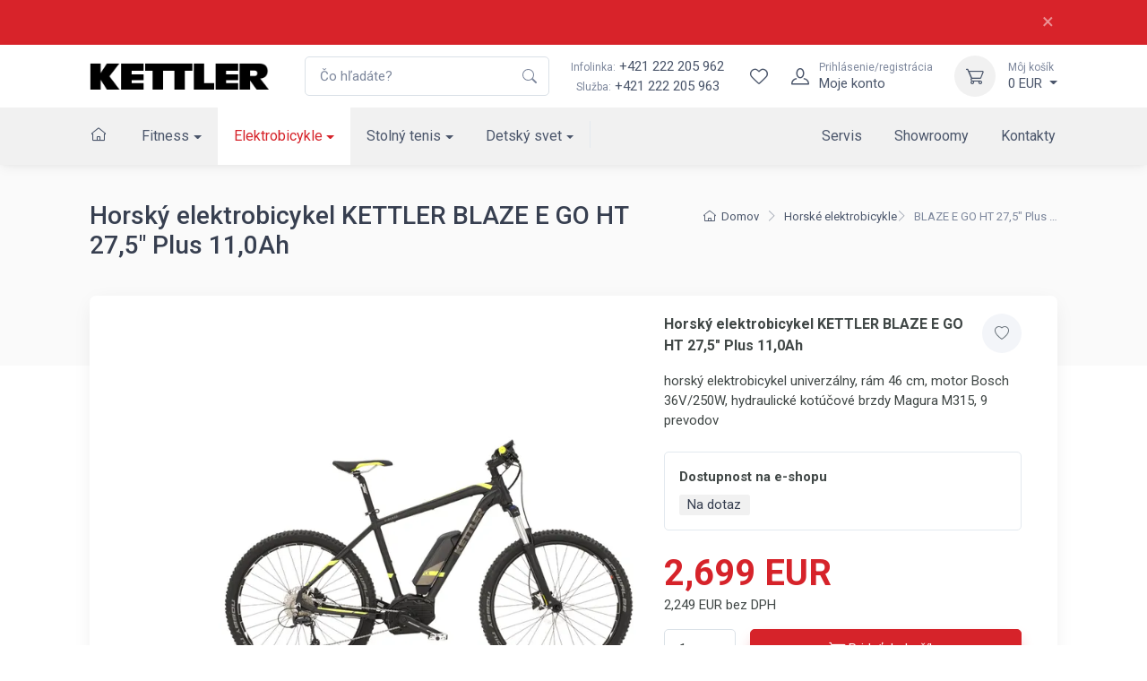

--- FILE ---
content_type: text/html; charset=utf-8
request_url: https://www.kettler.sk/horsky-elektrobicykel-blaze-e-go-ht-275-plus-110ah-kb735-045/
body_size: 14189
content:
<!DOCTYPE html>

<html lang="sk">
<head>



	<meta charset="utf-8">
		<meta name="viewport" content="width=device-width, initial-scale=1, maximum-scale=1">




	<meta http-equiv="x-ua-compatible" content="ie=edge">

	<title>Horský elektrobicykel KETTLER BLAZE E GO HT 27,5" Plus 11,0Ah | KETTLER:SK</title>
	<meta name="description" content="horský elektrobicykel univerzálny, rám 46 cm, motor Bosch 36V/250W, hydraulické kotúčové brzdy Magura M315, 9 prevodov">
	<meta name="keywords" content="">
	<meta name="author" content="OptimWeb s.r.o.">



		<link rel="preload" as="script" href="/cdn-vt189/js/scripts.min.js">
		<link rel="preload" as="style" href="/cdn-vt189/css/styles.min.css">

			<link rel="preconnect" href="https://fonts.googleapis.com" crossorigin>
			<link rel="dns-prefetch" href="https://fonts.googleapis.com">
		
			<link rel="dns-prefetch" href="https://fonts.gstatic.com">






	
		



	 


    




				<link rel='prefetch' href='https://fonts.googleapis.com/css?family=Roboto:300,300i,400,400i,500,500i,600,600i,700,700i&subset=latin,latin-ext&display=swap' type='text/css'>


	<meta property="og:title" content="Horský elektrobicykel KETTLER BLAZE E GO HT 27,5&quot; Plus 11,0Ah | KETTLER:SK">
    <meta property="og:type" content="website">
    <meta property="og:url" content="https://www.kettler.sk/horsky-elektrobicykel-blaze-e-go-ht-275-plus-110ah-kb735-045/">

		<meta property="og:description" content="horský elektrobicykel univerzálny, rám 46 cm, motor Bosch 36V/250W, hydraulické kotúčové brzdy Magura M315, 9 prevodov">
		<meta property="og:image" content="https://www.kettler.sk/res/crc-3688722918/products/images/1200x630crop/18879-image-23916.jpg">

	<meta name="twitter:card" content="summary_large_image">
	<meta name="twitter:title" content="Horský elektrobicykel KETTLER BLAZE E GO HT 27,5&quot; Plus 11,0Ah | KETTLER:SK">
		<meta name="twitter:description" content="horský elektrobicykel univerzálny, rám 46 cm, motor Bosch 36V/250W, hydraulické kotúčové brzdy Magura M315, 9 prevodov">
		<meta name="twitter:image" content="https://www.kettler.sk/res/crc-3688722918/products/images/1200x630crop/18879-image-23916.jpg">
	
    
	





	
	
			
<script>

    window.dataLayer = window.dataLayer || [];
    function gtag(){ dataLayer.push(arguments); }
    

    
    
</script>

<script>
    
    (function(w,d,s,l,i){ w[l]=w[l]||[];w[l].push({ 'gtm.start':
            new Date().getTime(),event:'gtm.js' });var f=d.getElementsByTagName(s)[0],
        j=d.createElement(s),dl=l!='dataLayer'?'&l='+l:'';j.async=true;j.src=
        "https://www.googletagmanager.com" + '/gtm.js?id='+i+dl;f.parentNode.insertBefore(j,f); 
    })(window,document,'script','dataLayer',"GTM-5ZV3XLP");
</script>	
		







		<script src="/cdn-vt189/js/scripts.min.js" async defer></script>






				<style id="critical">
					{"errorType":"Error","errorMessage":"net::ERR_NAME_NOT_RESOLVED at https://kettler.skhttps://www.kettler.sk/ergometr-kettler-tour-800-em1014-400/","trace":["Error: net::ERR_NAME_NOT_RESOLVED at https://kettler.skhttps://www.kettler.sk/ergometr-kettler-tour-800-em1014-400/","    at navigate (/opt/nodejs/node_modules/puppeteer/lib/FrameManager.js:121:37)","    at processTicksAndRejections (internal/process/task_queues.js:97:5)","    at async FrameManager.navigateFrame (/opt/nodejs/node_modules/puppeteer/lib/FrameManager.js:95:17)","    at async Frame.goto (/opt/nodejs/node_modules/puppeteer/lib/FrameManager.js:407:12)","    at async Page.goto (/opt/nodejs/node_modules/puppeteer/lib/Page.js:629:12)","    at async /opt/nodejs/node_modules/penthouse/lib/core.js:399:7","  -- ASYNC --","    at Frame.<anonymous> (/opt/nodejs/node_modules/puppeteer/lib/helper.js:110:27)","    at Page.goto (/opt/nodejs/node_modules/puppeteer/lib/Page.js:629:49)","    at Page.<anonymous> (/opt/nodejs/node_modules/puppeteer/lib/helper.js:111:23)","    at loadPage (/opt/nodejs/node_modules/penthouse/lib/core.js:56:30)","    at /opt/nodejs/node_modules/penthouse/lib/core.js:390:29","    at processTicksAndRejections (internal/process/task_queues.js:97:5)"]}
				</style>

				<link rel="preload" href="/cdn-vt189/css/styles.min.css" as="style" onload="this.rel='stylesheet'">
				<noscript><link rel="stylesheet" type="text/css" href="/cdn-vt189/css/styles.min.css" media="screen"></noscript>
 
				<!--[if lt IE 9]>
					<link rel="stylesheet" type="text/css" href="/cdn-vt189/css/styles.min.css" media="screen">
				<![endif]-->

				<script>
				!function(e){ "use strict";var n=function(n,t,o){ function i(e){ return a.body?e():void setTimeout(function(){ i(e)})}function r(){ l.addEventListener&&l.removeEventListener("load",r),l.media=o||"all"}var d,a=e.document,l=a.createElement("link");if(t)d=t;else{ var s=(a.body||a.getElementsByTagName("head")[0]).childNodes;d=s[s.length-1]}var f=a.styleSheets;l.rel="stylesheet",l.href=n,l.media="only x",i(function(){ d.parentNode.insertBefore(l,t?d:d.nextSibling)});var u=function(e){ for(var n=l.href,t=f.length;t--;)if(f[t].href===n)return e();setTimeout(function(){ u(e)})};return l.addEventListener&&l.addEventListener("load",r),l.onloadcssdefined=u,u(r),l};"undefined"!=typeof exports?exports.loadCSS=n:e.loadCSS=n}("undefined"!=typeof global?global:this);
				!function(t){ if(t.loadCSS){ var e=loadCSS.relpreload={ };if(e.support=function(){ try{ return t.document.createElement("link").relList.supports("preload")}catch(e){ return!1}},e.poly=function(){ for(var e=t.document.getElementsByTagName("link"),n=0;n<e.length;n++){ var r=e[n];"preload"===r.rel&&"style"===r.getAttribute("as")&&(t.loadCSS(r.href,r),r.rel=null)}},!e.support()){ e.poly();var n=t.setInterval(e.poly,300);t.addEventListener&&t.addEventListener("load",function(){ t.clearInterval(n)}),t.attachEvent&&t.attachEvent("onload",function(){ t.clearInterval(n)})}}}(this);
				document.cookie ='criticalCss=vt189; expires='+(new Date(new Date().getTime() + 86400000)).toGMTString()+'; path=/'
				</script>

         





			
		<link href="/cdn-vt189/images/favicon.png" rel="icon" type="image/x-icon">



    

		<meta name="robots" content="index, follow">


    
	

		<link rel="canonical" href="https://www.kettler.sk/horsky-elektrobicykel-blaze-e-go-ht-275-plus-110ah-kb735-045/">


			<script>
                WebFontConfig = {


			
							google: {
								families: ["Roboto:300,300i,400,400i,500,500i,600,600i,700,700i:latin,latin-ext&display=swap"]
							},


                    active: function() { document.cookie ='wfont=1; expires='+(new Date(new Date().getTime() + 86400000)).toGMTString()+'; path=/' }
                };
			</script>
			<script src="https://ajax.googleapis.com/ajax/libs/webfont/1/webfont.js" async defer></script>

	
		<script type="application/ld+json">
			[{"@context":"https://schema.org","@type":"BreadcrumbList","itemListElement":[{"@type":"ListItem","position":1,"name":"Elektrobicykle","item":"https://www.kettler.sk/elektrobicykle/"},{"@type":"ListItem","position":2,"name":"Horské elektrobicykle","item":"https://www.kettler.sk/horske-elektrobicykle/"}]},{"@context":"https://schema.org","@type":"Product","productID":"KB735-045","name":"BLAZE E GO HT 27,5\" Plus 11,0Ah","description":"horský elektrobicykel univerzálny, rám 46 cm, motor Bosch 36V/250W, hydraulické kotúčové brzdy&nbsp;Magura M315, 9 prevodov","url":"https://www.kettler.sk/horsky-elektrobicykel-blaze-e-go-ht-275-plus-110ah-kb735-045/","image":["https://www.kettler.sk/res/crc-1684676093/products/images/1024x1024/18879-image-23916.jpg"],"brand":{"@type":"Brand","name":"KETTLER"},"offers":[{"@type":"Offer","price":2699,"priceCurrency":"EUR","itemCondition":"https://schema.org/NewCondition","availability":"https://schema.org/InStock"}]}]
		</script>
	
	
	
</head>

<body data-vap="0"  >

<noscript><iframe src="https://www.googletagmanager.com/ns.html?id=GTM-5ZV3XLP" height="0" width="0" style="display:none;visibility:hidden"></iframe></noscript>


<style>
    .aku_topline { position: relative; padding: 0.75rem 0; font-size: 0.875rem; background-color: #d8232a; color: #fff; z-index: 10; }
    .aku_topline p { margin: 0; }
    .aku_topline a { color: #fff; text-decoration: underline; }
    .aku_topline a:hover { color: #fff; text-decoration: none; }
    .aku_topline .btn-close { color: #fff; font-size: 1.5rem; line-height: 1; cursor: pointer; }
</style>

<div class="is--system aku_topline" id="aku_topline-ex4yn">
    <div class="container">
        <div class="d-flex align-items-center">
            <div class="flex-fill">
                
            </div>
            
            <div>
                <span class="btn-close" title="Zavřít" onclick="document.querySelector('.aku_topline').remove()">×</span>
            </div>
        </div>
    </div>    
</div>
    <div class="wrapper position-relative">
        <header class="shadow-sm position-sticky top-0" id="mainNavigation">
            <div class="fs-md bg-white">
                <div class="navbar navbar-expand-xl navbar-light bg-white z-index-2">
                    <div class="container-xl">
                        <a class="navbar-brand flex-shrink-0 py-xl-0" href="/"><img src="/cdn-vt189/images/logo/kettler_logo.png" width="200" height="31" alt="Logo Kettler"></a> 
                        <form action="/vyhladavanie/" autocomplete="off" method="GET" class="input-group d-none d-xl-flex ms-4">
                            <input tabindex="-1" id="mainSearchInput"   class="form-control rounded-end pe-5" type="text" name="phrase" minlength="3" placeholder="Čo hľadáte?" required>
                            <button type="submit" class="flex-center border-0 appearance-none bg-none position-absolute top-50 end-0 translate-middle-y text-muted me-2 z-index-5"><i class="icon"><svg xmlns="http://www.w3.org/2000/svg" width="16" height="16" fill="currentColor" class="bi bi-search" viewBox="0 0 16 16">
  <path d="M11.742 10.344a6.5 6.5 0 1 0-1.397 1.398h-.001c.03.04.062.078.098.115l3.85 3.85a1 1 0 0 0 1.415-1.414l-3.85-3.85a1.007 1.007 0 0 0-.115-.1zM12 6.5a5.5 5.5 0 1 1-11 0 5.5 5.5 0 0 1 11 0z"/>
</svg></i></button>
                        </form>
                        <div class="flex-shrink-0 flex-grow-0 ms-4 me-3 d-none d-xl-block text-center">
                            <div><a class="nav-link-style" href="tel:+421222205962"><span class="text-muted small me-1">Infolinka:</span>+421 222 205 962</a></div>
                            <div><span class="text-muted small me-1">Služba:</span><a class="nav-link-style" href="tel:+421222205963">+421 222 205 963</a></div>
                        </div>
                        <div class="navbar-toolbar d-flex flex-shrink-0 align-items-center">  
                            <a href="/vyhladavanie/" class="d-xl-none">
                                <div class="navbar-tool-icon-box"><i class="navbar-tool-icon ci-search"></i></div>
                            </a>                        
                            <div id="snippet--wishlistHeader"> 
                                <a class="navbar-tool d-flex" href="/wishlist/">
                                    <span class="navbar-tool-tooltip z-index-1">Wishlist</span>
                                    <div class="navbar-tool-icon-box"><i class="navbar-tool-icon ci-heart"></i></div>
                                </a>
                            </div>  
                                <a class="navbar-tool ms-1 ms-xl-0 me-n1 me-xl-2" href="#signinModal" data-bs-toggle="modal" title="Prihlásenie/registrácia">
                                    <div class="navbar-tool-icon-box"><i class="navbar-tool-icon ci-user"></i></div>
                                    <div class="navbar-tool-text ms-n3"><small>Prihlásenie/registrácia</small>Moje konto</div>
                                </a>
                            <div class="navbar-tool dropdown ms-2 ms-sm-3" id="snippet--cartHeader">
                                
                                <a title="Môj košík" class="navbar-tool-icon-box bg-light dropdown-toggle" href="/kosik">
                                    <i class="navbar-tool-icon ci-cart"></i>
                                </a>
                                <a class="navbar-tool-text" href="/kosik">
                                    <small>Môj košík</small>0 EUR
                                </a>
                                <!-- Cart dropdown-->
                                <div class="dropdown-menu dropdown-menu-end" id="snippet--cartHeaderList">
                                    <div class="widget widget-cart px-3 pt-2 pb-3">
                                        Váš nákupný košík je prázdny
                                    </div>
                                </div>
                            </div>
                            <button class="navbar-toggler pe-2 ms-1 ms-sm-3 me-n2" type="button" data-bs-toggle="collapse" data-bs-target="#navbarCollapse"><span class="navbar-toggler-icon"></span></button>
                        </div>
                    </div>
                </div>
                    <div class="navbar navbar-expand-xl navbar-light bg-light navbar-menu py-0">
                        <div class="container-xl">
                            <div class="collapse navbar-collapse" id="navbarCollapse">
                                <ul class="navbar-nav navbar-mega-nav me-xl-2 pt-3 pt-xl-0">

                                    <li class="nav-item ms-xl-n3" data-bc="a198">
                                        <a class="nav-link me-xl-1" href="/"><i class="ci-home nav-link p-0"></i></a>
                                    </li>



                                
                                        <li data-bc="p18711" class="dropdown nav-item d-block">
                                            <a href="/fitness/" class="dropdown-toggle dropdown-toggle--lg nav-link">Fitness</a>
                                            <!-- Departments menu-->
                                            <button class="dropdown-toggle d-xl-none dropdown-toggle--xs" type="button" data-bs-toggle="dropdown" aria-expanded="false"></button>
                                            <div class="dropdown-menu dropdown-menu-products pb-4">
                                                
                                                <div class="row">
                                                    <div class="col-xl-8 d-xl-flex flex-direction-column">
                                                        <div class="d-flex flex-wrap flex-sm-nowrap mx-xl-n3 w-100">
                                                            <div class="widget widget-links w-100 pt-3 pt-sm-4 px-2 px-xl-3">
                                                                <h2 class="h6 pb-3 mb-3 border-bottom d-none d-xl-block">Kategória</h2>
                                                                <div class="row">
                                                                        <div class="d-flex flex-wrap flex-sm-nowrap col-xl-4">
                                                                            <ul class="widget-list w-100 product-categories-list">
                                                                                    <li class="widget-list-item mb-3" data-bc="p18718">
                                                                                        <a class="widget-list-link d-xl-flex align-items-xl-center" href="/rotopedy/">
                                                                                            <div class="ratio ratio-16x9 bg-light d-none d-xl-block overflow-hidden rounded-1 me-3">
                                                                                                <img alt="Rotopedy" data-srcset='/res/crc-2647657639/products/images/160x90crop/rf-image-19929.webp 2x, /res/crc-1348704698/products/images/80x45crop/rf-image-19929.webp' data-src='/res/crc-1348704698/products/images/80x45crop/rf-image-19929.webp' src='[data-uri]' data-lazy >
                                                                                            </div>
                                                                                            Rotopedy
                                                                                        </a>
                                                                                    </li>
                                                                                    <li class="widget-list-item mb-3" data-bc="p18719">
                                                                                        <a class="widget-list-link d-xl-flex align-items-xl-center" href="/ergometre/">
                                                                                            <div class="ratio ratio-16x9 bg-light d-none d-xl-block overflow-hidden rounded-1 me-3">
                                                                                                <img alt="Ergometre" data-srcset='/res/crc-140834367/products/images/160x90crop/d0-image-19930.webp 2x, /res/crc-3319227170/products/images/80x45crop/d0-image-19930.webp' data-src='/res/crc-3319227170/products/images/80x45crop/d0-image-19930.webp' src='[data-uri]' data-lazy >
                                                                                            </div>
                                                                                            Ergometre
                                                                                        </a>
                                                                                    </li>
                                                                                    <li class="widget-list-item mb-3" data-bc="p18720">
                                                                                        <a class="widget-list-link d-xl-flex align-items-xl-center" href="/recumbenty/">
                                                                                            <div class="ratio ratio-16x9 bg-light d-none d-xl-block overflow-hidden rounded-1 me-3">
                                                                                                <img alt="Recumbenty" data-srcset='/res/crc-1158070016/products/images/160x90crop/h9-image-19580.webp 2x, /res/crc-2293574173/products/images/80x45crop/h9-image-19580.webp' data-src='/res/crc-2293574173/products/images/80x45crop/h9-image-19580.webp' src='[data-uri]' data-lazy >
                                                                                            </div>
                                                                                            Recumbenty
                                                                                        </a>
                                                                                    </li>
                                                                                    <li class="widget-list-item mb-3" data-bc="p18721">
                                                                                        <a class="widget-list-link d-xl-flex align-items-xl-center" href="/cyklotrenazery/">
                                                                                            <div class="ratio ratio-16x9 bg-light d-none d-xl-block overflow-hidden rounded-1 me-3">
                                                                                                <img alt="Cyklotrenažéry" data-srcset='/res/crc-2164975814/products/images/160x90crop/73-image-19581.webp 2x, /res/crc-1287224795/products/images/80x45crop/73-image-19581.webp' data-src='/res/crc-1287224795/products/images/80x45crop/73-image-19581.webp' src='[data-uri]' data-lazy >
                                                                                            </div>
                                                                                            Cyklotrenažéry
                                                                                        </a>
                                                                                    </li>
                                                                                    <li class="widget-list-item mb-3" data-bc="p18722">
                                                                                        <a class="widget-list-link d-xl-flex align-items-xl-center" href="/crossove-trenazery/">
                                                                                            <div class="ratio ratio-16x9 bg-light d-none d-xl-block overflow-hidden rounded-1 me-3">
                                                                                                <img alt="Crossové trenažéry" data-srcset='/res/crc-2243628845/products/images/160x90crop/a5-image-19530.webp 2x, /res/crc-1208523312/products/images/80x45crop/a5-image-19530.webp' data-src='/res/crc-1208523312/products/images/80x45crop/a5-image-19530.webp' src='[data-uri]' data-lazy >
                                                                                            </div>
                                                                                            Crossové trenažéry
                                                                                        </a>
                                                                                    </li>
                                                                            </ul>
                                                                        </div>
                                                                        <div class="d-flex flex-wrap flex-sm-nowrap col-xl-4">
                                                                            <ul class="widget-list w-100 product-categories-list">
                                                                                    <li class="widget-list-item mb-3" data-bc="p18723">
                                                                                        <a class="widget-list-link d-xl-flex align-items-xl-center" href="/bezecke-pasy/">
                                                                                            <div class="ratio ratio-16x9 bg-light d-none d-xl-block overflow-hidden rounded-1 me-3">
                                                                                                <img alt="Bežecké pásy" data-srcset='/res/crc-622283037/products/images/160x90crop/ij-image-19531.webp 2x, /res/crc-3903118336/products/images/80x45crop/ij-image-19531.webp' data-src='/res/crc-3903118336/products/images/80x45crop/ij-image-19531.webp' src='[data-uri]' data-lazy >
                                                                                            </div>
                                                                                            Bežecké pásy
                                                                                        </a>
                                                                                    </li>
                                                                                    <li class="widget-list-item mb-3" data-bc="p18725">
                                                                                        <a class="widget-list-link d-xl-flex align-items-xl-center" href="/veslovacie-trenazery/">
                                                                                            <div class="ratio ratio-16x9 bg-light d-none d-xl-block overflow-hidden rounded-1 me-3">
                                                                                                <img alt="Veslovacie trenažéry" data-srcset='/res/crc-1889134734/products/images/160x90crop/7d-image-19532.webp 2x, /res/crc-3173678483/products/images/80x45crop/7d-image-19532.webp' data-src='/res/crc-3173678483/products/images/80x45crop/7d-image-19532.webp' src='[data-uri]' data-lazy >
                                                                                            </div>
                                                                                            Veslovacie trenažéry
                                                                                        </a>
                                                                                    </li>
                                                                                    <li class="widget-list-item mb-3" data-bc="p18727">
                                                                                        <a class="widget-list-link d-xl-flex align-items-xl-center" href="/posilnovacie-lavice/">
                                                                                            <div class="ratio ratio-16x9 bg-light d-none d-xl-block overflow-hidden rounded-1 me-3">
                                                                                                <img alt="Posilňovacie lavice" data-srcset='/res/crc-3258130571/products/images/160x90crop/na-image-19534.webp 2x, /res/crc-260093334/products/images/80x45crop/na-image-19534.webp' data-src='/res/crc-260093334/products/images/80x45crop/na-image-19534.webp' src='[data-uri]' data-lazy >
                                                                                            </div>
                                                                                            Posilňovacie lavice
                                                                                        </a>
                                                                                    </li>
                                                                                    <li class="widget-list-item mb-3" data-bc="p18728">
                                                                                        <a class="widget-list-link d-xl-flex align-items-xl-center" href="/posilnovacie-veze/">
                                                                                            <div class="ratio ratio-16x9 bg-light d-none d-xl-block overflow-hidden rounded-1 me-3">
                                                                                                <img alt="Posilňovacie veže" data-srcset='/res/crc-1327763043/products/images/160x90crop/ac-image-19535.webp 2x, /res/crc-2190973822/products/images/80x45crop/ac-image-19535.webp' data-src='/res/crc-2190973822/products/images/80x45crop/ac-image-19535.webp' src='[data-uri]' data-lazy >
                                                                                            </div>
                                                                                            Posilňovacie veže
                                                                                        </a>
                                                                                    </li>
                                                                                    <li class="widget-list-item mb-3" data-bc="p56492">
                                                                                        <a class="widget-list-link d-xl-flex align-items-xl-center" href="/rebriny/">
                                                                                            <div class="ratio ratio-16x9 bg-light d-none d-xl-block overflow-hidden rounded-1 me-3">
                                                                                                <img alt="Rebriny" data-srcset='/res/crc-3091993883/products/images/160x90crop/zr-ldx-1.webp 2x, /res/crc-1258244050/products/images/80x45crop/zr-ldx-1.webp' data-src='/res/crc-1258244050/products/images/80x45crop/zr-ldx-1.webp' src='[data-uri]' data-lazy >
                                                                                            </div>
                                                                                            Rebriny
                                                                                        </a>
                                                                                    </li>
                                                                            </ul>
                                                                        </div>
                                                                        <div class="d-flex flex-wrap flex-sm-nowrap col-xl-4">
                                                                            <ul class="widget-list w-100 product-categories-list">
                                                                                    <li class="widget-list-item mb-3" data-bc="p18731">
                                                                                        <a class="widget-list-link d-xl-flex align-items-xl-center" href="/cinky-zavazia/">
                                                                                            <div class="ratio ratio-16x9 bg-light d-none d-xl-block overflow-hidden rounded-1 me-3">
                                                                                                <img alt="Činky, závažia" data-srcset='/res/crc-2956183703/products/images/160x90crop/jx-image-19536.webp 2x, /res/crc-2105564554/products/images/80x45crop/jx-image-19536.webp' data-src='/res/crc-2105564554/products/images/80x45crop/jx-image-19536.webp' src='[data-uri]' data-lazy >
                                                                                            </div>
                                                                                            Činky, závažia
                                                                                        </a>
                                                                                    </li>
                                                                                    <li class="widget-list-item mb-3" data-bc="p54403">
                                                                                        <a class="widget-list-link d-xl-flex align-items-xl-center" href="/nastavitelne-cinky/">
                                                                                            <div class="ratio ratio-16x9 bg-light d-none d-xl-block overflow-hidden rounded-1 me-3">
                                                                                                <img alt="Nastavitelné činky" data-srcset='/res/crc-3382143861/products/images/160x90crop/1o-nastcinky.webp 2x, /res/crc-833707628/products/images/80x45crop/1o-nastcinky.webp' data-src='/res/crc-833707628/products/images/80x45crop/1o-nastcinky.webp' src='[data-uri]' data-lazy >
                                                                                            </div>
                                                                                            Nastavitelné činky
                                                                                        </a>
                                                                                    </li>
                                                                                    <li class="widget-list-item mb-3" data-bc="p18742">
                                                                                        <a class="widget-list-link d-xl-flex align-items-xl-center" href="/stojany-na-cinky/">
                                                                                            <div class="ratio ratio-16x9 bg-light d-none d-xl-block overflow-hidden rounded-1 me-3">
                                                                                                <img alt="Stojany na činky" data-srcset='/res/crc-2228272947/products/images/160x90crop/a9-image-14927.webp 2x, /res/crc-1231235630/products/images/80x45crop/a9-image-14927.webp' data-src='/res/crc-1231235630/products/images/80x45crop/a9-image-14927.webp' src='[data-uri]' data-lazy >
                                                                                            </div>
                                                                                            Stojany na činky
                                                                                        </a>
                                                                                    </li>
                                                                                    <li class="widget-list-item mb-3" data-bc="p18733">
                                                                                        <a class="widget-list-link d-xl-flex align-items-xl-center" href="/treningovy-software/">
                                                                                            <div class="ratio ratio-16x9 bg-light d-none d-xl-block overflow-hidden rounded-1 me-3">
                                                                                                <img alt="Tréningový software" data-srcset='/res/crc-3704906103/products/images/160x90crop/nn-trensoft.webp 2x, /res/crc-2555318698/products/images/80x45crop/nn-trensoft.webp' data-src='/res/crc-2555318698/products/images/80x45crop/nn-trensoft.webp' src='[data-uri]' data-lazy >
                                                                                            </div>
                                                                                            Tréningový software
                                                                                        </a>
                                                                                    </li>
                                                                                    <li class="widget-list-item mb-3" data-bc="p56275">
                                                                                        <a class="widget-list-link d-xl-flex align-items-xl-center" href="/archiv/">
                                                                                            <div class="ratio ratio-16x9 bg-light d-none d-xl-block overflow-hidden rounded-1 me-3">
                                                                                            </div>
                                                                                            Archiv
                                                                                        </a>
                                                                                    </li>
                                                                            </ul>
                                                                        </div>
                                                                </div>
                                                            </div>
                                                        </div>
                                                    </div>
                                                    <div class="col-xl-4 d-none d-xl-flex">
                                                        <div class="d-flex flex-wrap flex-sm-nowrap mx-xl-n3 flex-grow-1">
                                                            <div class="pt-3 pt-sm-4 w-100 px-2 px-xl-3 flex-grow-1 d-flex flex-column ms-n3">
                                                            </div>
                                                        </div>
                                                    </div>
                                                </div>
                                            </div>
                                        </li>
                                        <li data-bc="p18712" class="dropdown nav-item d-block">
                                            <a href="/elektrobicykle/" class="dropdown-toggle dropdown-toggle--lg nav-link">Elektrobicykle</a>
                                            <!-- Departments menu-->
                                            <button class="dropdown-toggle d-xl-none dropdown-toggle--xs" type="button" data-bs-toggle="dropdown" aria-expanded="false"></button>
                                            <div class="dropdown-menu dropdown-menu-products pb-4">
                                                
                                                <div class="row">
                                                    <div class="col-xl-8 d-xl-flex flex-direction-column">
                                                        <div class="d-flex flex-wrap flex-sm-nowrap mx-xl-n3 w-100">
                                                            <div class="widget widget-links w-100 pt-3 pt-sm-4 px-2 px-xl-3">
                                                                <h2 class="h6 pb-3 mb-3 border-bottom d-none d-xl-block">Kategória</h2>
                                                                <div class="row">
                                                                        <div class="d-flex flex-wrap flex-sm-nowrap col-xl-4">
                                                                            <ul class="widget-list w-100 product-categories-list">
                                                                                    <li class="widget-list-item mb-3" data-bc="p18763">
                                                                                        <a class="widget-list-link d-xl-flex align-items-xl-center" href="/mestske-elektrobicykle/">
                                                                                            <div class="ratio ratio-16x9 bg-light d-none d-xl-block overflow-hidden rounded-1 me-3">
                                                                                                <img alt="Mestské elektrobicykle" data-srcset='/res/crc-3956118775/products/images/160x90crop/7k-image-19523.webp 2x, /res/crc-645792234/products/images/80x45crop/7k-image-19523.webp' data-src='/res/crc-645792234/products/images/80x45crop/7k-image-19523.webp' src='[data-uri]' data-lazy >
                                                                                            </div>
                                                                                            Mestské elektrobicykle
                                                                                        </a>
                                                                                    </li>
                                                                                    <li class="widget-list-item mb-3" data-bc="p18764">
                                                                                        <a class="widget-list-link d-xl-flex align-items-xl-center" href="/crossove-elektrobicykle/">
                                                                                            <div class="ratio ratio-16x9 bg-light d-none d-xl-block overflow-hidden rounded-1 me-3">
                                                                                                <img alt="Crossové elektrobicykle" data-srcset='/res/crc-2647914425/products/images/160x90crop/p2-image-19524.webp 2x, /res/crc-1348493988/products/images/80x45crop/p2-image-19524.webp' data-src='/res/crc-1348493988/products/images/80x45crop/p2-image-19524.webp' src='[data-uri]' data-lazy >
                                                                                            </div>
                                                                                            Crossové elektrobicykle
                                                                                        </a>
                                                                                    </li>
                                                                            </ul>
                                                                        </div>
                                                                        <div class="d-flex flex-wrap flex-sm-nowrap col-xl-4">
                                                                            <ul class="widget-list w-100 product-categories-list">
                                                                                    <li class="widget-list-item mb-3" data-bc="p18765">
                                                                                        <a class="widget-list-link d-xl-flex align-items-xl-center" href="/horske-elektrobicykle/">
                                                                                            <div class="ratio ratio-16x9 bg-light d-none d-xl-block overflow-hidden rounded-1 me-3">
                                                                                                <img alt="Horské elektrobicykle" data-srcset='/res/crc-98954261/products/images/160x90crop/e0-image-24146.webp 2x, /res/crc-3361110280/products/images/80x45crop/e0-image-24146.webp' data-src='/res/crc-3361110280/products/images/80x45crop/e0-image-24146.webp' src='[data-uri]' data-lazy >
                                                                                            </div>
                                                                                            Horské elektrobicykle
                                                                                        </a>
                                                                                    </li>
                                                                                    <li class="widget-list-item mb-3" data-bc="p18766">
                                                                                        <a class="widget-list-link d-xl-flex align-items-xl-center" href="/prislusenstvo-k-elektrobicyklom/">
                                                                                            <div class="ratio ratio-16x9 bg-light d-none d-xl-block overflow-hidden rounded-1 me-3">
                                                                                                <img alt="Príslušenstvo k elektrobicyklom" data-srcset='/res/crc-3932710920/products/images/160x90crop/9f-image-24147.webp 2x, /res/crc-668728597/products/images/80x45crop/9f-image-24147.webp' data-src='/res/crc-668728597/products/images/80x45crop/9f-image-24147.webp' src='[data-uri]' data-lazy >
                                                                                            </div>
                                                                                            Príslušenstvo k elektrobicyklom
                                                                                        </a>
                                                                                    </li>
                                                                            </ul>
                                                                        </div>
                                                                        <div class="d-flex flex-wrap flex-sm-nowrap col-xl-4">
                                                                            <ul class="widget-list w-100 product-categories-list">
                                                                                    <li class="widget-list-item mb-3" data-bc="p18770">
                                                                                        <a class="widget-list-link d-xl-flex align-items-xl-center" href="/elektrokolobezky/">
                                                                                            <div class="ratio ratio-16x9 bg-light d-none d-xl-block overflow-hidden rounded-1 me-3">
                                                                                                <img alt="Elektrokolobežky" data-srcset='/res/crc-2557312422/products/images/160x90crop/2s-image-34421.webp 2x, /res/crc-1440671931/products/images/80x45crop/2s-image-34421.webp' data-src='/res/crc-1440671931/products/images/80x45crop/2s-image-34421.webp' src='[data-uri]' data-lazy >
                                                                                            </div>
                                                                                            Elektrokolobežky
                                                                                        </a>
                                                                                    </li>
                                                                            </ul>
                                                                        </div>
                                                                </div>
                                                            </div>
                                                        </div>
                                                    </div>
                                                    <div class="col-xl-4 d-none d-xl-flex">
                                                        <div class="d-flex flex-wrap flex-sm-nowrap mx-xl-n3 flex-grow-1">
                                                            <div class="pt-3 pt-sm-4 w-100 px-2 px-xl-3 flex-grow-1 d-flex flex-column ms-n3">
                                                            </div>
                                                        </div>
                                                    </div>
                                                </div>
                                            </div>
                                        </li>
                                        <li data-bc="p18713" class="dropdown nav-item d-block">
                                            <a href="/stolny-tenis/" class="dropdown-toggle dropdown-toggle--lg nav-link">Stolný tenis</a>
                                            <!-- Departments menu-->
                                            <button class="dropdown-toggle d-xl-none dropdown-toggle--xs" type="button" data-bs-toggle="dropdown" aria-expanded="false"></button>
                                            <div class="dropdown-menu dropdown-menu-products pb-4">
                                                
                                                <div class="row">
                                                    <div class="col-xl-8 d-xl-flex flex-direction-column">
                                                        <div class="d-flex flex-wrap flex-sm-nowrap mx-xl-n3 w-100">
                                                            <div class="widget widget-links w-100 pt-3 pt-sm-4 px-2 px-xl-3">
                                                                <h2 class="h6 pb-3 mb-3 border-bottom d-none d-xl-block">Kategória</h2>
                                                                <div class="row">
                                                                        <div class="d-flex flex-wrap flex-sm-nowrap col-xl-4">
                                                                            <ul class="widget-list w-100 product-categories-list">
                                                                                    <li class="widget-list-item mb-3" data-bc="p18771">
                                                                                        <a class="widget-list-link d-xl-flex align-items-xl-center" href="/stoly-na-stolny-tenis/">
                                                                                            <div class="ratio ratio-16x9 bg-light d-none d-xl-block overflow-hidden rounded-1 me-3">
                                                                                                <img alt="Stoly na stolný tenis" data-srcset='/res/crc-1683420659/products/images/160x90crop/bw-image-24150.webp 2x, /res/crc-2850382062/products/images/80x45crop/bw-image-24150.webp' data-src='/res/crc-2850382062/products/images/80x45crop/bw-image-24150.webp' src='[data-uri]' data-lazy >
                                                                                            </div>
                                                                                            Stoly na stolný tenis
                                                                                        </a>
                                                                                    </li>
                                                                                    <li class="widget-list-item mb-3" data-bc="p18774">
                                                                                        <a class="widget-list-link d-xl-flex align-items-xl-center" href="/potahy-na-stoly/">
                                                                                            <div class="ratio ratio-16x9 bg-light d-none d-xl-block overflow-hidden rounded-1 me-3">
                                                                                                <img alt="Poťahy na stoly" data-srcset='/res/crc-4191339652/products/images/160x90crop/xn-image-28252.webp 2x, /res/crc-878793113/products/images/80x45crop/xn-image-28252.webp' data-src='/res/crc-878793113/products/images/80x45crop/xn-image-28252.webp' src='[data-uri]' data-lazy >
                                                                                            </div>
                                                                                            Poťahy na stoly
                                                                                        </a>
                                                                                    </li>
                                                                            </ul>
                                                                        </div>
                                                                        <div class="d-flex flex-wrap flex-sm-nowrap col-xl-4">
                                                                            <ul class="widget-list w-100 product-categories-list">
                                                                                    <li class="widget-list-item mb-3" data-bc="p18776">
                                                                                        <a class="widget-list-link d-xl-flex align-items-xl-center" href="/rakety-na-stolny-tenis/">
                                                                                            <div class="ratio ratio-16x9 bg-light d-none d-xl-block overflow-hidden rounded-1 me-3">
                                                                                                <img alt="Rakety" data-srcset='/res/crc-2109864268/products/images/160x90crop/09-image-19521.webp 2x, /res/crc-2960288849/products/images/80x45crop/09-image-19521.webp' data-src='/res/crc-2960288849/products/images/80x45crop/09-image-19521.webp' src='[data-uri]' data-lazy >
                                                                                            </div>
                                                                                            Rakety
                                                                                        </a>
                                                                                    </li>
                                                                                    <li class="widget-list-item mb-3" data-bc="p18780">
                                                                                        <a class="widget-list-link d-xl-flex align-items-xl-center" href="/lopticky-na-stolny-tenis/">
                                                                                            <div class="ratio ratio-16x9 bg-light d-none d-xl-block overflow-hidden rounded-1 me-3">
                                                                                                <img alt="Loptičky" data-srcset='/res/crc-4179424352/products/images/160x90crop/1p-image-24149.webp 2x, /res/crc-883908989/products/images/80x45crop/1p-image-24149.webp' data-src='/res/crc-883908989/products/images/80x45crop/1p-image-24149.webp' src='[data-uri]' data-lazy >
                                                                                            </div>
                                                                                            Loptičky
                                                                                        </a>
                                                                                    </li>
                                                                            </ul>
                                                                        </div>
                                                                </div>
                                                            </div>
                                                        </div>
                                                    </div>
                                                    <div class="col-xl-4 d-none d-xl-flex">
                                                        <div class="d-flex flex-wrap flex-sm-nowrap mx-xl-n3 flex-grow-1">
                                                            <div class="pt-3 pt-sm-4 w-100 px-2 px-xl-3 flex-grow-1 d-flex flex-column ms-n3">
                                                            </div>
                                                        </div>
                                                    </div>
                                                </div>
                                            </div>
                                        </li>
                                        <li data-bc="p18714" class="dropdown nav-item d-block">
                                            <a href="/detsky-svet/" class="dropdown-toggle dropdown-toggle--lg nav-link">Detský svet</a>
                                            <!-- Departments menu-->
                                            <button class="dropdown-toggle d-xl-none dropdown-toggle--xs" type="button" data-bs-toggle="dropdown" aria-expanded="false"></button>
                                            <div class="dropdown-menu dropdown-menu-products pb-4">
                                                
                                                <div class="row">
                                                    <div class="col-xl-8 d-xl-flex flex-direction-column">
                                                        <div class="d-flex flex-wrap flex-sm-nowrap mx-xl-n3 w-100">
                                                            <div class="widget widget-links w-100 pt-3 pt-sm-4 px-2 px-xl-3">
                                                                <h2 class="h6 pb-3 mb-3 border-bottom d-none d-xl-block">Kategória</h2>
                                                                <div class="row">
                                                                        <div class="d-flex flex-wrap flex-sm-nowrap col-xl-4">
                                                                            <ul class="widget-list w-100 product-categories-list">
                                                                                    <li class="widget-list-item mb-3" data-bc="p18781">
                                                                                        <a class="widget-list-link d-xl-flex align-items-xl-center" href="/detske-vozidla/">
                                                                                            <div class="ratio ratio-16x9 bg-light d-none d-xl-block overflow-hidden rounded-1 me-3">
                                                                                                <img alt="Detské vozidlá" data-srcset='/res/crc-4183467706/products/images/160x90crop/qf-image-19513.webp 2x, /res/crc-887698343/products/images/80x45crop/qf-image-19513.webp' data-src='/res/crc-887698343/products/images/80x45crop/qf-image-19513.webp' src='[data-uri]' data-lazy >
                                                                                            </div>
                                                                                            Detské vozidlá
                                                                                        </a>
                                                                                    </li>
                                                                                    <li class="widget-list-item mb-3" data-bc="p18788">
                                                                                        <a class="widget-list-link d-xl-flex align-items-xl-center" href="/detske-ihriska/">
                                                                                            <div class="ratio ratio-16x9 bg-light d-none d-xl-block overflow-hidden rounded-1 me-3">
                                                                                                <img alt="Detské ihriská" data-srcset='/res/crc-3804296111/products/images/160x90crop/xy-image-19514.webp 2x, /res/crc-796092082/products/images/80x45crop/xy-image-19514.webp' data-src='/res/crc-796092082/products/images/80x45crop/xy-image-19514.webp' src='[data-uri]' data-lazy >
                                                                                            </div>
                                                                                            Detské ihriská
                                                                                        </a>
                                                                                    </li>
                                                                            </ul>
                                                                        </div>
                                                                        <div class="d-flex flex-wrap flex-sm-nowrap col-xl-4">
                                                                            <ul class="widget-list w-100 product-categories-list">
                                                                                    <li class="widget-list-item mb-3" data-bc="p18793">
                                                                                        <a class="widget-list-link d-xl-flex align-items-xl-center" href="/detske-kociky/">
                                                                                            <div class="ratio ratio-16x9 bg-light d-none d-xl-block overflow-hidden rounded-1 me-3">
                                                                                                <img alt="Detské kočíky" data-srcset='/res/crc-3969369194/products/images/160x90crop/wy-image-19516.webp 2x, /res/crc-556028279/products/images/80x45crop/wy-image-19516.webp' data-src='/res/crc-556028279/products/images/80x45crop/wy-image-19516.webp' src='[data-uri]' data-lazy >
                                                                                            </div>
                                                                                            Detské kočíky
                                                                                        </a>
                                                                                    </li>
                                                                                    <li class="widget-list-item mb-3" data-bc="p18797">
                                                                                        <a class="widget-list-link d-xl-flex align-items-xl-center" href="/detsky-nabytok/">
                                                                                            <div class="ratio ratio-16x9 bg-light d-none d-xl-block overflow-hidden rounded-1 me-3">
                                                                                                <img alt="Detský nábytok" data-srcset='/res/crc-2350243910/products/images/160x90crop/r3-image-24148.webp 2x, /res/crc-1101428059/products/images/80x45crop/r3-image-24148.webp' data-src='/res/crc-1101428059/products/images/80x45crop/r3-image-24148.webp' src='[data-uri]' data-lazy >
                                                                                            </div>
                                                                                            Detský nábytok
                                                                                        </a>
                                                                                    </li>
                                                                            </ul>
                                                                        </div>
                                                                </div>
                                                            </div>
                                                        </div>
                                                    </div>
                                                    <div class="col-xl-4 d-none d-xl-flex">
                                                        <div class="d-flex flex-wrap flex-sm-nowrap mx-xl-n3 flex-grow-1">
                                                            <div class="pt-3 pt-sm-4 w-100 px-2 px-xl-3 flex-grow-1 d-flex flex-column ms-n3">
                                                            </div>
                                                        </div>
                                                    </div>
                                                </div>
                                            </div>
                                        </li>

                                </ul>
                                <ul class="navbar-nav justify-content-xl-end">
                                        <li 
                                                    data-bc="a214"
                                             class="nav-item">
                                                <a class="nav-link" href="/servis/">Servis</a>
                                        </li>
                                        <li 
                                                data-bc="a217"
                                             class="nav-item">
                                                <a class="nav-link" href="/showroom-kettler/">Showroomy</a>
                                        </li>
                                        <li 
                                                data-bc="a216"
                                             class="me-xl-n3 nav-item">
                                                <a class="nav-link" href="/kontakty/">Kontakty</a>
                                        </li>
                                </ul>
                            </div>
                        </div>
                    </div>
            </div>
            <div class="mobile-toggler" data-bs-toggle="collapse" data-bs-target="#navbarCollapse"></div>
                <script>
                        document.querySelector('[data-bc="p18712"]')?.classList.add('active');
                        document.querySelector('[data-bc="p18765"]')?.classList.add('active');
                        document.querySelector('[data-bc="p20084"]')?.classList.add('active');
                </script>
        </header>

        <main>
            
    <div class="Product">
        <div class="page-title-overlap  bg-header pt-4" id="snippet--categoryName"> 
            <div class="container d-lg-flex justify-content-between py-2 py-lg-3">
                <div class="order-lg-2 mb-3 mb-lg-0 pt-lg-2">
                    <nav aria-label="breadcrumb">
                        <ol class="breadcrumb  overflow-hidden flex-lg-nowrap justify-content-center justify-content-lg-start">
                            <li class="breadcrumb-item"><a class="text-nowrap" href="/"><i class="ci-home"></i>Domov</a></li>
                                <li class="breadcrumb-item text-nowrap">
                                    <a class="text-nowrap" href="/horske-elektrobicykle/">Horské elektrobicykle</a>
                                </li>
                                <li aria-current="page" class="active breadcrumb-item text-nowrap">
BLAZE E GO HT 27,5" Plus 11,0Ah                                </li>
                        </ol>
                    </nav>
                </div>
                <div class="order-lg-1 pe-lg-4 text-center text-lg-start">
                    <h1 class="h3  mb-0">Horský elektrobicykel KETTLER BLAZE E GO HT 27,5" Plus 11,0Ah</h1>
                </div>
            </div>
        </div>
        <div id="snippet--productDetail">
            <section class="container">
                <div class="bg-white shadow-lg rounded-3 px-4 py-3 mb-5" style="min-height: 500px;">
                    <div class="px-lg-3">
                        <div class="row">
                            <div class="col-md-7 pe-lg-0 pt-lg-4 mb-lg-3">
                                <div class="product-gallery d-flex flex-column flex-sm-row"> 
                                    <div class="product-gallery-preview order-sm-2 flex-fill">
                                        <div class="ratio ratio-1x1 overflow-hidden">
                                            <div class="position-absolute top-0 end-0 h-auto w-100 d-flex flex-column align-items-start z-index-2 p-3">

                                            </div>
                                            <div id="ProductGallery">                                          
                                                <div class="swiper position-absolute w-100 h-100 main-swiper">
                                                    <div class="swiper-wrapper">
                                                            <div class="swiper-slide h-auto w-100 bg-white d-flex">
                                                                    <a 
                                                                        href="/res/crc-2076386288/products/images/1920x1920/noenl/18879-image-23916.webp" 
                                                                        class="glightbox d-block flex-grow-1"
                                                                        data-type="image" 
                                                                        data-gallery="ProductDetail"
                                                                    >
                                                                        <img class="img-fluid w-100" alt="BLAZE E GO HT 27,5&quot; Plus 11,0Ah" srcset='/res/crc-1523377823/products/images/1200x1200/18879-image-23916.webp 2x, /res/crc-2098246721/products/images/600x600/18879-image-23916.webp' src='/res/crc-2098246721/products/images/600x600/18879-image-23916.webp' >
                                                                    </a>
                                                            </div>
                                                    </div>
                                                </div>
                                            </div>
                                        </div>
                                            <img width="126" height="12" class="position-absolute bottom-0 end-0 mb-2 me-2 z-index-1" src="/cdn-vt189/images/products/ico-made-in-germany.png" alt="made in germany">
                                    </div>
                                    <div class="product-gallery-thumbs order-sm-1">
                                    </div>
                                </div>
                            </div>
                            <div class="col-md-5 pt-4 pt-lg-0 mb-lg-3">
                                <div class="product-details ms-auto pb-3">

                                    <div class="position-relative mb-3 d-flex flex-row">

                                        <div class="align-self-center fw-bold">Horský elektrobicykel KETTLER BLAZE E GO HT 27,5" Plus 11,0Ah</div>

                                        <a  class=" ajax btn-wishlist btn-no-spinner d-inline-flex align-items-center align-self-start justify-content-center flex-shrink-0 ms-auto" 
                                            href="/horsky-elektrobicykel-blaze-e-go-ht-275-plus-110ah-kb735-045/?itemId=20084&amp;do=wishlistAddItem"
                                            data-link-remove="/horsky-elektrobicykel-blaze-e-go-ht-275-plus-110ah-kb735-045/?itemId=20084&amp;do=wishlistRemoveItem"
                                            data-link-add="/horsky-elektrobicykel-blaze-e-go-ht-275-plus-110ah-kb735-045/?itemId=20084&amp;do=wishlistAddItem"
                                            data-title-add="Pridať k obľúbeným položkám"
                                            data-title-remove="Odstrániť z obľúbených položiek"
                                            data-title-add="Pridať k obľúbeným položkám"
                                            data-bs-toggle="tooltip" 
                                            data-bs-placement="left"
                                            title="Pridať k obľúbeným položkám" 
                                            aria-label="Pridať k obľúbeným položkám"
                                        >
                                            <i class="icon icon-favorite m-0">
                                                <svg xmlns="http://www.w3.org/2000/svg" width="16" height="16" fill="currentColor" class="bi bi-heart-fill" viewBox="0 0 16 16">
  <path fill-rule="evenodd" d="M8 1.314C12.438-3.248 23.534 4.735 8 15-7.534 4.736 3.562-3.248 8 1.314z"/>
</svg>
                                            </i>
                                            <i class="icon m-0">
                                                <svg xmlns="http://www.w3.org/2000/svg" width="16" height="16" fill="currentColor" class="bi bi-heart" viewBox="0 0 16 16">
  <path d="m8 2.748-.717-.737C5.6.281 2.514.878 1.4 3.053c-.523 1.023-.641 2.5.314 4.385.92 1.815 2.834 3.989 6.286 6.357 3.452-2.368 5.365-4.542 6.286-6.357.955-1.886.838-3.362.314-4.385C13.486.878 10.4.28 8.717 2.01L8 2.748zM8 15C-7.333 4.868 3.279-3.04 7.824 1.143c.06.055.119.112.176.171a3.12 3.12 0 0 1 .176-.17C12.72-3.042 23.333 4.867 8 15z"/>
</svg>
                                            </i>
                                        </a>
                                    </div>

                                    <div class="accordion mb-4 fs-sm Product-description" id="productPanels">
                                        <p>horský elektrobicykel univerzálny, rám 46 cm, motor Bosch 36V/250W, hydraulické kotúčové brzdy&nbsp;Magura M315, 9 prevodov</p>
                                    </div>

                                    <div class="rounded-2 border my-4 p-3">
                                        <div class="mb-2 fs-sm fw-bold">Dostupnost na e-shopu</div>
                                        <div> 

                                                <div class="bg-light badge fs-sm">
                                                        Na dotaz
                                                </div>

                                        </div>
                                    </div>

                                     

                                    <div class="mb-3 position-relative"> 

                                        
                                            
                                            <div>
                                                <div class="d-flex flex-row flex-wrap gap-2 align-items-center">
                                                    <div class="text-danger fw-bold mb-0 h1 fw-normal">
    2,699 EUR
    
</div>
                                                    
                                                </div>
                                                
                                                    <div class="fs-sm text-gray text-nowrap mb-3">2,249 EUR bez DPH</div>
                                            </div>
                                            
                                    </div>

                                    <form class="ajax ProductAddForm mb-grid-gutter" action="/horsky-elektrobicykel-blaze-e-go-ht-275-plus-110ah-kb735-045/" method="post" id="frm-basketForm">
                                        <input type="hidden" name="showModal" value="1">
                                            <input type="hidden" name="productId" value="20084">
                                            <div class="mb-3 d-flex align-items-center">
                                                <input name="quantity" type="number" min="1" class="form-control me-3" value="1" style="width: 5rem;" required>
                                                <button class="btn btn-danger btn-shadow d-block w-100" type="submit"><i class="ci-cart fs-lg me-1"></i>Pridať do košíka</button>
                                            </div>
                                            
    
    
    


                                            
<input type="hidden" name="_do" value="basketForm-submit">                                    </form>

                                    <a href="#kontakt" data-scroll class="d-flex flex-row align-items-center mt-3 mb-4 fs-sm p-2 alert alert-success"><i class="ci ci-help me-2" style="font-size: 26px;"></i>Potrebujete pomôcť s objednávkou?</a>
                                    
                                    <div class="row g-3">
                                            <div class="col-6">
                                                <a class="nav-link-style" href="/sluzby/#made-in-germany">
                                                    <div class="d-flex flex-row align-items-center fs-sm"><img width="36" height="36" class="me-2" src="/cdn-vt189/images/icons/usp/made-in-germany.svg" alt="made in germany">Made in Germany</div>
                                                </a>
                                            </div>
                                            <div class="col-6">
                                                <a class="nav-link-style" href="/sluzby/#zaruka">
                                                    <div class="d-flex flex-row align-items-center fs-sm">
                                                        <img width="36" height="36" class="me-2" src="/cdn-vt189/images/icons/usp/10.svg" 
                                                            alt="10  let záruka"
                                                       >
                                                        10  let záruka
                                                    </div>
                                                </a>
                                            </div>
                                            <div class="col-6">
                                                <a class="nav-link-style" href="/sluzby/#doprava-zdarma">
                                                    <div class="d-flex flex-row align-items-center fs-sm"><img width="36" height="36" class="me-2" src="/cdn-vt189/images/icons/usp/Truck.svg" alt="Doprava zadarmo">Doprava zadarmo</div>
                                                </a>
                                            </div>
                                            <div class="col-6">
                                                <a class="nav-link-style" href="/sluzby/#montaz-zdarma">
                                                    <div class="d-flex flex-row align-items-center fs-sm"><img width="36" height="36" class="me-2" src="/cdn-vt189/images/icons/usp/Klic.svg" alt="Bezplatná inštalácia">Bezplatná inštalácia</div>
                                                </a>
                                            </div>
                                    </div>

                                    <div class="fs-sm mt-4 mb-n1">
                                        <div class="mb-1"><span class="text-muted">Výrobca: </span><a  href="/horske-elektrobicykle/?filtr[znacka]=kettler"> KETTLER</a></div>
                                        <div class="mb-1"><span class="text-muted">Kód: </span> KB735-045</div>
                                        
                                    </div>
                                </div>
                            </div>
                        </div>
                    </div>
                </div>
            </section>


            <section class="container mb-5" id="popis">
                <div class="row justify-content-lg-center gx-lg-5">
                    



                </div>
            </section>



            <section class="Product container">
                <div class="row gx-lg-5">
                    <div class="col-12">
                        <hr class="mt-2">
                    </div>
                    <div class="col-lg-7">
                        <h2 class="h4 mb-4 mt-5">Navštivte showroomy Kettler</h2>
                        <div class="row gy-4">
                                    <div class="col-sm-6 d-flex">
<div class="card d-flex flex-column w-100 border-0 shadow">
    <a href="/showroom-kettler-praha-cestlice/">
        <img class="card-img-top w-100" alt="" srcset='/res/crc-835214958/places/images/780x404crop/k0-image-19769.webp 2x, /res/crc-3786747715/places/images/390x202crop/k0-image-19769.webp' src='/res/crc-3786747715/places/images/390x202crop/k0-image-19769.webp'  width='390' height='202' >
    </a>
    <div class="card-body flex-grow-1">
        <h3 class="h6"><a class="nav-link-style" href="/showroom-kettler-praha-cestlice/">Showroom KETTLER, Praha - Čestlice</a></h3>
        <ul class="list-unstyled mb-0">
            <li class="d-flex pb-3 border-bottom">
                <i class="ci-location fs-lg mt-2 mb-0 text-primary"></i>
                <div class="ps-3">
                    <span class="fs-ms text-muted">Adresa</span>
                    <span class="d-block fs-sm">Průhonická 119, 251 01 <span class="d-inline-block">Čestlice</span></span>
                    <a class="nav-link-style mt-1 fs-sm d-block" href="/kontakty/#mapa">Zobraziť na mape<i class="ci-arrow-right fs-xs align-middle ms-1"></i></a>
                </div>
            </li>
            <li class="d-flex pt-2 pb-3 border-bottom">
                <i class="ci-phone fs-lg mt-2 mb-0 text-primary"></i>
                <div class="ps-3">
                    <span class="fs-ms text-muted d-block">Telefón</span>
                    <a if="$showroom->address->phone" class="d-inline-block fs-sm nav-link-style" href="tel:+420603883785">+420 603 883 785</a>
                    <a if="$showroom->address->phone2" class="d-inline-block fs-sm nav-link-style" href="tel:"></a>
                </div>
            </li>
            <li class="d-flex pb-3 pt-2 border-bottom">
                <i class="ci-mail fs-lg mt-2 mb-0 text-primary"></i>
                <div class="ps-3">
                    <span class="fs-ms text-muted">E-mail</span>
                    <a class="d-block fs-sm nav-link-style" href="mailto:info@kettler.cz">info@kettler.cz</a>
                </div>
            </li>
            <li class="d-flex pt-2 mb-0">
                <i class="ci-time fs-lg mt-2 mb-0 text-primary"></i>
                <div class="ps-3">
                    <span class="fs-ms text-muted">Otevírací doba</span>
                    <span class="d-block fs-sm">

    <ul class="list-unstyled fs-sm mb-0">
            <li class="mb-0">
                <span>Po-Pi: </span>
                <span>
                        <span>10:00 - 19:00</span>
                </span>
            </li>
            <li class="mb-0">
                <span>So: </span>
                <span>
                        <span>10:00 - 16:00</span>
                </span>
            </li>
    </ul>
 </span>
                </div>
            </li>
        </ul>
    </div>
    <a class="card-footer py-3 text-center nav-link-style d-block fs-sm" href="/showroom-kettler-praha-cestlice/">Více informací</a>
</div>                                    </div>
                        </div>
                    </div>
                    <div class="col-lg-5" id="kontakt">
                        <h2 class="h4 mb-4 mt-5">Potrebujete pomôcť s objednávkou?</h2>
                        <form action="/save/form/" class="ContactForm mb-3" method="post">
                            <div id="recaptcha_4" data-recaptcha data-callback="CaptchaCallback" data-size="invisible" data-sitekey="6LeO3GIkAAAAAAEDHOpVOGdTitkixLGA0Zv7rB18"></div>
                            <input type="hidden" name="formId" value="kontaktni-formular">
                            <input type="hidden" name="source" value="/horsky-elektrobicykel-blaze-e-go-ht-275-plus-110ah-kb735-045/">
                            <input type="hidden" name="produkt" value="BLAZE E GO HT 27,5&quot; Plus 11,0Ah">
                            <input type="hidden" mame="kodproduktu" value="KB735-045">
                            <noscript>Vyplňte „nospam“: <input name="nospam"></noscript>
                            <script type="text/javascript">
                                document.write('<input type="hidden" name="nospam" value="no' + 'spam">');
                            </script>
                            <div class="row g-3">
                                <div class="col-12">
                                    <label class="form-label" for="cf-name">Meno:&nbsp;<span class="text-danger">*</span></label>
                                    <input class="form-control" type="text" id="cf-name" name="name" placeholder="Vaše meno" required data-msg-required="Požadované" data-msg-email="Nesprávny e-mail">
                                    <div class="invalid-feedback"></div>
                                </div>
                                <div class="col-6">
                                    <label class="form-label" for="cf-email">E-mail&nbsp;<span class="text-danger">*</span></label>
                                    <input class="form-control" type="email" id="cf-email" name="email" placeholder="Váš e-mail" required data-msg-required="Požadované">
                                    <div class="invalid-feedback"></div>
                                </div>
                                <div class="col-sm-6">
                                    <label class="form-label" for="cf-phone">Telefón:&nbsp;<span class="text-danger">*</span></label>
                                    <input class="form-control" type="text" id="cf-phone" name="phone" placeholder="Váš telefón (bez medzier)" required data-msg-required="Požadované">
                                    <div class="invalid-feedback"></div>
                                </div>
                                <div class="col-12">
                                    <label class="form-label" for="cf-message">Dopyt:&nbsp;<span class="text-danger">*</span></label>
                                    <textarea class="form-control" id="cf-message" rows="6" name="message" placeholder="Vaša otázka" required data-msg-required="Požadované"></textarea>
                                    <div class="invalid-feedback"></div>
                                    <div class="mt-3 nav-link-style">
                                        
                                                <div><p><a href="/ochrana-osobnych-udajov/" target="_blank">Inform&aacute;cie o ochrane osobn&yacute;ch &uacute;dajov</a></p></div>
                                    </div>
                                    
                                    <div class="d-flex flex-row flex-wrap mt-2 align-items-center">
                                        <div class="flex-shrink-0">
                                            <div class="d-flex flex-row align-items-center my-2">
                                                <i class="ci-support h1 mb-0 me-2"></i>
                                                <div>
                                                    <a class="nav-link-style d-block text-nowrap fw-bold lh-1" href="tel:+421222205962">+421 222 205 962</a>
                                                    <span class="text-muted small me-1">Infolinka KETTLER</span>
                                                </div>
                                            </div>
                                        </div>
                                        <button class="btn btn-success ms-auto d-block my-2" type="submit" style="min-width: 200px;">Odoslať otázku</button>
                                    </div>
                                </div>
                            </div>
                        </form>
                    </div>
                </div>
            </section>
        </div>
    </div>
            
    <section class="py-4 py-sm-5 border-top mt-4 mt-sm-5 footer-usp">
        <div class="container px-5">
            <div class="row justify-content-center g-5">
                    <div class="col-sm-6 col-md-3 text-center">
                        <a class="link-body" href="/sluzby/#doprava-zadarmo">
                            <div class="h6 usp-title mb-0">Zdarma doprava a montáž</div>
                            <img  class="my-3" width="72" height="72"  alt="" title="Zdarma doprava a montáž" data-srcset='/res/crc-250138998/pages/images/noresize/q2-klic.svg 2x, /res/crc-250138998/pages/images/noresize/q2-klic.svg' data-src='/res/crc-250138998/pages/images/noresize/q2-klic.svg' src='[data-uri]' data-lazy >
                            <div class="fs-sm mb-n3"><p>Tovar privezieme, zmontujeme aj nastavíme.<br />Platí pri vybraných produktoch.</p></div>
                        </a>   
                    </div>
                    <div class="col-sm-6 col-md-3 text-center">
                        <a class="link-body" href="/sluzby/#made-in-germany">
                            <div class="h6 usp-title mb-0">Made in Germany</div>
                            <img  class="my-3" width="72" height="72"  alt="" title="Made in Germany" data-srcset='/res/crc-1106762629/pages/images/noresize/ue-german-65-let.svg 2x, /res/crc-1106762629/pages/images/noresize/ue-german-65-let.svg' data-src='/res/crc-1106762629/pages/images/noresize/ue-german-65-let.svg' src='[data-uri]' data-lazy >
                            <div class="fs-sm mb-n3"><p>65 rokov tradície a inovácií</p></div>
                        </a>   
                    </div>
                    <div class="col-sm-6 col-md-3 text-center">
                        <a class="link-body" href="/moznosti-dopravy-a-platby/">
                            <div class="h6 usp-title mb-0">Expedujeme v deň objednávky</div>
                            <img  class="my-3" width="72" height="72"  alt="" title="Expedujeme v deň objednávky" data-srcset='/res/crc-3104963344/pages/images/noresize/22-truck.svg 2x, /res/crc-3104963344/pages/images/noresize/22-truck.svg' data-src='/res/crc-3104963344/pages/images/noresize/22-truck.svg' src='[data-uri]' data-lazy >
                            <div class="fs-sm mb-n3"><p>95% tovaru máme skladom</p></div>
                        </a>   
                    </div>
                    <div class="col-sm-6 col-md-3 text-center">
                        <a class="link-body" href="/sluzby/#odborny-personal">
                            <div class="h6 usp-title mb-0">Odborný personál</div>
                            <img  class="my-3" width="72" height="72"  alt="" title="Odborný personál" data-srcset='/res/crc-497412721/pages/images/noresize/tf-user.svg 2x, /res/crc-497412721/pages/images/noresize/tf-user.svg' data-src='/res/crc-497412721/pages/images/noresize/tf-user.svg' src='[data-uri]' data-lazy >
                            <div class="fs-sm mb-n3"><p>Nechajte si poradiť od naších odborníkov.</p></div>
                        </a>   
                    </div>
            </div>
        </div>
    </section>
        </main>

        <footer class="bg-light pt-5 position-relative z-index-0">
            <div class="container">
                <div class="row pb-2 justify-content-between">
                    <div class="col-sm-6 col-md-4 col-xl-3">
                        <div class="widget widget-links pb-2 mb-4">
                            <h3 class="widget-title">Naše produkty</h3>
                            <ul class="widget-list">
                                    <li class="widget-list-item me-4">
                                        <a class="widget-list-link" href="/fitness/">Fitness</a>
                                    </li>
                                    <li class="widget-list-item me-4">
                                        <a class="widget-list-link" href="/elektrobicykle/">Elektrobicykle</a>
                                    </li>
                                    <li class="widget-list-item me-4">
                                        <a class="widget-list-link" href="/stolny-tenis/">Stolný tenis</a>
                                    </li>
                                    <li class="widget-list-item me-4">
                                        <a class="widget-list-link" href="/detsky-svet/">Detský svet</a>
                                    </li>
                            </ul>
                        </div>
                    </div>
                    
                            <div class="col-sm-6 col-md-4 col-xl-3">
                                <div class="widget widget-links pb-2 mb-4">
                                    <h3 class="widget-title">Důležité informace</h3>
                                    <ul class="widget-list">
                                            <li class="widget-list-item me-4">
                                                <a  class="widget-list-link" href="/vsetko-o-nakupe/">Všetko o nákupe</a>
                                            </li>
                                            <li class="widget-list-item me-4">
                                                <a  class="widget-list-link" href="/servis/">Objednávka servisu</a>
                                            </li>
                                            <li class="widget-list-item me-4">
                                                <a  class="widget-list-link" href="/obchodne-podmienky/">Obchodné podmienky</a>
                                            </li>
                                            <li class="widget-list-item me-4">
                                                <a  class="widget-list-link" href="/kontakty/">Kontakty</a>
                                            </li>
                                            <li class="widget-list-item me-4">
                                                <a  class="widget-list-link" href="/ochrana-osobnich-udaju/">Ochrana osobných údajov</a>
                                            </li>
                                            <li class="widget-list-item me-4">
                                                <a  class="widget-list-link" href="/informace-o-cookies/">Informace o cookies</a>
                                            </li>
                                    </ul>
                                </div>
                            </div>
                            <div class="col-sm-6 col-md-4 col-xl-3">
                                <div class="widget widget-links pb-2 mb-4">
                                    <h3 class="widget-title">Navigace</h3>
                                    <ul class="widget-list">
                                            <li class="widget-list-item me-4">
                                                <a  class="widget-list-link" href="/">Úvodní stránka</a>
                                            </li>
                                            <li class="widget-list-item me-4">
                                                <a  class="widget-list-link" href="/o-znacce/">O značce Kettler</a>
                                            </li>
                                            <li class="widget-list-item me-4">
                                                <a  class="widget-list-link" href="/servis-a-garance/">Záruka a servis</a>
                                            </li>
                                            <li class="widget-list-item me-4">
                                                <a  class="widget-list-link" href="/showroom-kettler/">Showroom</a>
                                            </li>
                                    </ul>
                                </div>
                            </div>
                    <div class="col-sm-6 col-xl-3">
                        <div class="widget widget-links pb-2 mb-4">
                            <h3 class="widget-title ">Zůstaňte ve spojení</h3>
                            <p id="msg-newsletter-sub" class="pb-3 msg fs-sm opacity-75" style="display:none;"></p>
                            <form action="/save/newsletter-sign-up/" class="NewsletterForm" method="post">
                                <div data-recaptcha data-callback="CaptchaCallback" data-size="invisible" data-sitekey="6LeO3GIkAAAAAAEDHOpVOGdTitkixLGA0Zv7rB18"></div>
<input type="hidden" name="timestamp" value="1768807325"><input class="hp-field" type="text" name="hp-url" autocomplete="new-password" value=""><script type="text/javascript">document.currentScript.insertAdjacentHTML("afterend", '<input type="hidden" name="nospam" value="no' + 'spam">');</script>
                                <div class="input-group flex-nowrap mb-2">
                                    <i class="ci-mail position-absolute top-50 translate-middle-y text-muted fs-base ms-3"></i>
                                    <input type="email" name="email" class="form-control border-0 rounded-0 rounded-start" placeholder="Váš e-mail" required>
                                    <input type="submit" class="btn btn-dark rounded-0 rounded-end" value="Odebírat">
                                </div>
                                <div class="fs-xs opacity-75 mb-3">
                                    Přihlaste se k odběru našeho newsletteru a získejte včasné slevové nabídky, aktualizace a informace o nových produktech.
                                </div>
                            </form> 
                        </div>
                    </div>
                </div>
            </div>
            <div class="bg-dark text-light pt-5">
                <div class="container">
                    <div class="row pb-2">
                        <div class="col-md-6 text-center text-md-start mb-4">
                            <div class="d-flex flex-column flex-sm-row align-items-center mb-4">
                                <a class="d-inline-block align-middle mb-3 me-sm-3" href="/">
                                    <img class="d-block" src="/cdn-vt189/images/logo/kettler_logo_footer.png" width="60" height="61" alt="Logo Kettler">
                                </a>
                                <div>
                                    Výhradný distribútor spoločnosti KETTLER pre Českú republiku a Slovensko
                                    <div class="fs-sm widget widget-links widget-light">
                                        Tel: 
                                        <a class="widget-list-link d-inline-block" href="tel:+421222205962">+421 222 205 962</a>
                                        , Služba: <a class="widget-list-link d-inline-block" href="tel:+421222205963">+421 222 205 963</a>
                                        |
                                        E-mail: <a class="widget-list-link d-inline-block " href="mailto:info@kettler.sk">info@kettler.sk</a>
                                    </div>
                                </div> 
                            </div>
                        </div>
                        <div class="col-md-6 text-center text-md-end mb-4">
                            <div class="mb-3">
                                <a class="btn-social bs-light bs-facebook ms-2 mb-2" href="https://www.facebook.com/kettler.cz" target="_blank" rel="noopener"><i class="ci-facebook"></i></a>
                                <a class="btn-social bs-light bs-youtube ms-2 mb-2" href="https://www.youtube.com/user/KettlerCZ" target="_blank" rel="noopener"><i class="ci-youtube"></i></a>
                            </div>
                        </div>
                    </div>
                    <div class="pb-4 fs-xs widget-light text-light opacity-50 text-center text-md-start">
                        &copy; 2026, LIFEšport s.r.o. - všetky práva vyhradené<br>
                        Created by <a class="d-inline-block fs-xs widget-list-link" href="https://www.optimweb.cz" target="_blank">optimweb</a>
                    </div>
                </div>
            </div>
        </footer>
    </div>

    <a class="btn-scroll-top" href="#top" data-scroll=""><span class="btn-scroll-top-tooltip text-muted fs-sm me-2">Top</span><i class="btn-scroll-top-icon ci-arrow-up">   </i></a>
    

<div class="modal fade show" id="signinModal" tabindex="-1" aria-modal="true" role="dialog">
    <div class="modal-dialog modal-dialog-centered" role="document">
        <div class="modal-content">
            <div class="modal-header bg-secondary">
                <h2 class="fs-base mb-0"><i class="ci-unlocked me-2 mt-n1"></i>Prihlásiť sa</h2>
                <button class="btn-close" type="button" data-bs-dismiss="modal" aria-label="Close"></button>
            </div>
            <div class="modal-body tab-content py-4">
                <form class="needs-validation" autocomplete="off" action="/horsky-elektrobicykel-blaze-e-go-ht-275-plus-110ah-kb735-045/?do=login" method="post">
                    <div class="mb-3">
                        <label class="form-label" for="signinModal-email">E-mail</label>
                        <input class="form-control" type="email" id="signinModal-email" placeholder="Email" name="username" required autocomplete="off">
                        <div class="invalid-feedback"></div>
                    </div>
                    <div class="mb-2">
                        <label class="form-label" for="signinModal-password">Heslo:</label>
                        <div class="position-relative password-toggle">
                            <input class="form-control pe-5" type="password" name="password" placeholder="Heslo" id="signinModal-password" required autocomplete="off">
                            <label class="password-toggle-btn p-2 position-absolute end-0 top-50 translate-middle" aria-label="Show/hide password">
                                    <input type="checkbox" class="password-toggle-input" data-for="#signinModal-password">
                                    <i></i>
                            </label>
                        </div>
                    </div>
                    <div class="mb-3 d-flex flex-wrap justify-content-center">
                        <a class="fs-sm" href="/zapomenute-heslo/">Zabudnuté heslo</a>
                    </div>
                    <button class="btn btn-primary btn-shadow d-block w-100" type="submit">Prihlásiť sa</button>
                    <hr class="text-gray-lightest my-4">
                    <div class="text-center">
                        <div class="fs-sm mb-2">Nemáte účet?</div>
                         <a href="/registrace/" class="btn btn-sm btn-secondary">Zaregistrujte sa</a>
                    </div>
                </form>
            </div>
        </div>
    </div>
</div>







					
       
	
	

	
	
<div id="snippet--gtmViewItem">
    <script type='text/javascript' >
        if(window.dataLayer) dataLayer.push({ ecommerce: null });  // Clear the previous ecommerce object.
        
        
            gtag("event", "view_item", {
                ecommerce: {
                    currency: "EUR",
                    value: 2249.17,
                    items: [
                            {
                                item_id: "da245",
                                item_name: "BLAZE E GO HT 27,5\" Plus 11,0Ah",
                                discount: 0.00,
                                index: 0,
                                item_brand: "KETTLER",
                                item_variant: "",
                                price: 2249.17,
                                quantity: 1,
                                
                                    item_category: "Elektrobicykle",
                                    item_category2: "Horské elektrobicykle",
                            }
                    ]
                }
            });
            
    </script>
    
</div>
	
	
	
	

 






<div id="snippet--systemModals">
	
		

		
</div>
 







		<!-- @health_check=ok -->
<script defer src="https://static.cloudflareinsights.com/beacon.min.js/vcd15cbe7772f49c399c6a5babf22c1241717689176015" integrity="sha512-ZpsOmlRQV6y907TI0dKBHq9Md29nnaEIPlkf84rnaERnq6zvWvPUqr2ft8M1aS28oN72PdrCzSjY4U6VaAw1EQ==" data-cf-beacon='{"version":"2024.11.0","token":"c566d99ab4cb4575897a5ef9f343a522","r":1,"server_timing":{"name":{"cfCacheStatus":true,"cfEdge":true,"cfExtPri":true,"cfL4":true,"cfOrigin":true,"cfSpeedBrain":true},"location_startswith":null}}' crossorigin="anonymous"></script>
</body>
</html>


--- FILE ---
content_type: image/svg+xml
request_url: https://www.kettler.sk/cdn-vt189/images/icons/usp/10.svg
body_size: 713
content:
<?xml version="1.0" encoding="UTF-8" standalone="no"?>
<svg width="148px" height="148px" viewBox="0 0 148 148" version="1.1" xmlns="http://www.w3.org/2000/svg" xmlns:xlink="http://www.w3.org/1999/xlink" xmlns:sketch="http://www.bohemiancoding.com/sketch/ns">
    <!-- Generator: Sketch 3.2.2 (9983) - http://www.bohemiancoding.com/sketch -->
    <title>10 let</title>
    <desc>Created with Sketch.</desc>
    <defs></defs>
    <g id="Ikony" stroke="none" stroke-width="1" fill="none" fill-rule="evenodd" sketch:type="MSPage">
        <g id="10-let" sketch:type="MSArtboardGroup">
            <circle id="Oval" stroke="#174489" stroke-width="5" sketch:type="MSShapeGroup" cx="74" cy="74" r="70"></circle>
            <path d="M55.2421875,98 L43.8603516,98 L51.4824219,59.8212891 L41.3310547,59.8212891 L42.9716797,51.6865234 L65.1884766,48.2001953 L55.2421875,98 Z M105.345898,78.3466797 C103.910344,85.52445 101.438038,90.7140139 97.9289061,93.9155273 C94.419774,97.1170407 90.1245695,98.7177734 85.0431639,98.7177734 C80.34913,98.7177734 76.8058712,96.9746268 74.4132811,93.4882812 C72.020691,90.0019357 71.4852146,84.9547856 72.8068358,78.3466797 L74.8917967,67.8876953 C76.3045642,60.7327116 78.7597805,55.5488442 82.2575194,52.3359375 C85.7552582,49.1230308 90.0675523,47.5166016 95.1945311,47.5166016 C99.8657784,47.5166016 103.397644,49.2654448 105.790234,52.7631836 C108.182824,56.2609224 108.729694,61.3023759 107.430859,67.8876953 L105.345898,78.3466797 Z M96.2199217,67.1015625 C97.0174517,63.0455526 97.1598657,60.259936 96.6471678,58.7446289 C96.1344699,57.2293219 95.0806068,56.5286453 93.4855467,56.6425781 L93.2804686,56.6083984 C91.8449145,56.5172521 90.5290097,57.3090737 89.3327147,58.9838867 C88.1364196,60.6586998 87.1737014,63.3645646 86.4445311,67.1015625 L84.051953,79.0644531 C83.2088498,83.2116093 83.0436496,86.0371019 83.5563475,87.5410156 C84.0690454,89.0449294 85.1343016,89.7285163 86.7521483,89.5917969 L86.9572264,89.6259766 C88.3699939,89.7399094 89.6745056,88.959481 90.8708006,87.284668 C92.0670957,85.6098549 93.0526001,82.8698107 93.8273436,79.0644531 L96.2199217,67.1015625 Z" id="10" fill="#174489" sketch:type="MSShapeGroup"></path>
        </g>
    </g>
</svg>

--- FILE ---
content_type: image/svg+xml
request_url: https://www.kettler.sk/cdn-vt189/images/icons/usp/Klic.svg
body_size: 568
content:
<?xml version="1.0" encoding="UTF-8" standalone="no"?>
<svg width="148px" height="148px" viewBox="0 0 148 148" version="1.1" xmlns="http://www.w3.org/2000/svg" xmlns:xlink="http://www.w3.org/1999/xlink" xmlns:sketch="http://www.bohemiancoding.com/sketch/ns">
    <!-- Generator: Sketch 3.2.2 (9983) - http://www.bohemiancoding.com/sketch -->
    <title>Klic</title>
    <desc>Created with Sketch.</desc>
    <defs></defs>
    <g id="Ikony" stroke="none" stroke-width="1" fill="none" fill-rule="evenodd" sketch:type="MSPage">
        <g id="Klic" sketch:type="MSArtboardGroup">
            <circle id="Oval" stroke="#00A1BA" stroke-width="5" sketch:type="MSShapeGroup" cx="74" cy="74" r="70"></circle>
            <path d="M55.5000179,94.8333304 C55.5000179,96.2005195 54.367204,97.3333333 53.0000149,97.3333333 C51.6328258,97.3333333 50.5000119,96.2005195 50.5000119,94.8333304 C50.5000119,93.4661412 51.6328258,92.3333274 53.0000149,92.3333274 C54.367204,92.3333274 55.5000179,93.4661412 55.5000179,94.8333304 L55.5000179,94.8333304 Z M80.6562979,78.4270608 C75.5391043,76.3958084 71.4375369,72.294241 69.4062845,67.1770474 L42.8046902,93.7786416 C41.8671891,94.7161427 41.3203135,96.0052068 41.3203135,97.3333333 C41.3203135,98.6614599 41.8671891,99.950524 42.8046902,100.848963 L46.9453202,105.067718 C47.8828213,105.966156 49.1718853,106.513032 50.5000119,106.513032 C51.8281385,106.513032 53.1172025,105.966156 54.0156411,105.067718 L80.6562979,78.4270608 Z M105.421952,61.434853 C105.421952,60.6536021 104.953202,60.0676639 104.171951,60.0676639 C103.3907,60.0676639 94.3281892,65.7707957 93.0391251,66.5129841 L85.5000536,62.3332916 L85.5000536,53.5832812 L96.9453798,46.9817108 C97.2969427,46.7473355 97.5703805,46.3176475 97.5703805,45.8879595 C97.5703805,45.4192089 97.3360053,45.067646 96.9453798,44.7942082 C94.5625644,43.1926438 90.8516225,42.3332678 88.0000566,42.3332678 C78.3516076,42.3332678 70.5000358,50.1848396 70.5000358,59.8332886 C70.5000358,69.4817376 78.3516076,77.3333095 88.0000566,77.3333095 C95.3828779,77.3333095 102.062573,72.5286163 104.523514,65.575483 C104.953202,64.3254815 105.421952,62.7239171 105.421952,61.434853 L105.421952,61.434853 Z" fill="#00A1BA" sketch:type="MSShapeGroup"></path>
        </g>
    </g>
</svg>